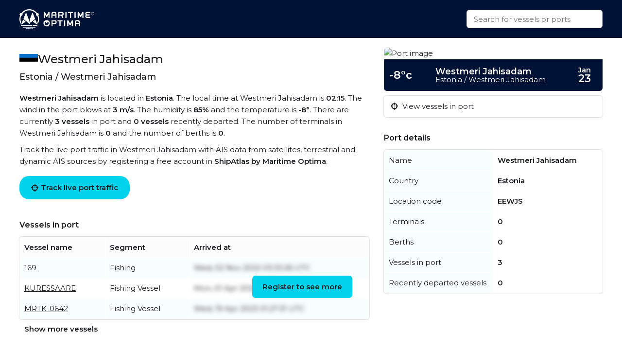

--- FILE ---
content_type: text/html
request_url: https://maritimeoptima.com/public/ports/pages/EEWJS?country=Estonia&name=Westmeri_Jahisadam
body_size: 4771
content:
<!DOCTYPE html>
<html lang="en">
  <head>
    <meta charset="UTF-8" />
    <link
      rel="icon"
      type="image/png"
      href="/public/ports/assets/favicon-96x96-DrjyaNsR.png"
      sizes="96x96"
    />
    <link rel="icon" type="image/svg+xml" href="/public/ports/assets/favicon-BomKyMgb.svg" />
    <link rel="shortcut icon" href="/public/ports/assets/favicon-S0PzRFkR.ico" />
    <link
      rel="apple-touch-icon"
      sizes="180x180"
      href="/public/ports/assets/apple-touch-icon-6soC5f2y.png"
    />
    <link rel="manifest" href="/public/ports/assets/site-BcHh0ptY.webmanifest" />
    <meta name="viewport" content="width=device-width, initial-scale=1.0" />
    <meta http-equiv="X-UA-Compatible" content="IE=Edge,chrome=1" />
    <title>Westmeri Jahisadam - Estonia</title>

    <meta
      name="description"
      content="Westmeri Jahisadam is located in Estonia. The local time at Westmeri Jahisadam is 02:15 The humidity is 85% and the temperature is -8°C."
    />
    <meta
      property="og:description"
      content="Westmeri Jahisadam is located in Estonia. The local time at Westmeri Jahisadam is 02:15 The humidity is 85% and the temperature is -8°C."
    />

    <meta property="og:locale" content="en_US" />
    <meta property="og:site_name" content="Westmeri Jahisadam - Estonia" />
    <meta property="og:title" content="Westmeri Jahisadam - Estonia" />
    <meta property="og:type" content="website" />
    <meta name="twitter:card" content="summary_large_image" />
    <link rel="canonical" href="https://maritimeoptima.com/public/ports/pages/EEWJS?country=Estonia&amp;name=Westmeri_Jahisadam" />
    <meta
      property="og:image"
      content="https://cdn.maritimeoptima.com/port-images/EEWJS.jpg"
    />
    <!-- Preconnect for performance -->
    <link rel="preconnect" href="https://fonts.googleapis.com" />
    <link rel="preconnect" href="https://fonts.gstatic.com" crossorigin />
    <link rel="preconnect" href="https://cdnjs.cloudflare.com" crossorigin />

    <!-- Preload + async apply Montserrat font -->
    <link
      rel="preload"
      as="style"
      href="https://fonts.googleapis.com/css2?family=Montserrat:wght@400;500;600&display=swap"
      onload="this.onload=null;this.rel='stylesheet'"
    />
    <noscript>
      <link
        rel="stylesheet"
        href="https://fonts.googleapis.com/css2?family=Montserrat:wght@400;500;600&display=swap"
      />
    </noscript>

    <!-- Preload + async apply Font Awesome -->
    <link
      rel="preload"
      as="style"
      href="https://cdnjs.cloudflare.com/ajax/libs/font-awesome/6.1.1/css/all.min.css"
      onload="this.onload=null;this.rel='stylesheet'"
    />
    <noscript>
      <link
        rel="stylesheet"
        href="https://cdnjs.cloudflare.com/ajax/libs/font-awesome/6.1.1/css/all.min.css"
      />
    </noscript>

    <!-- Your own styles -->
    <noscript>
    </noscript>

    <meta property="shipintel:search" content="https://maritimeoptima.com/public" />
    <script type="module" crossorigin src="/public/ports/assets/index-C2FPDYu2.js"></script>
    <link rel="stylesheet" crossorigin href="/public/ports/assets/index-D_Za5TdP.css">
  </head>
  <body>
    <nav>
      <div class="container flex-between h100">
        <a class="logo" href="https://maritimeoptima.com/products">
          <img
            src="https://cdn.prod.website-files.com/5e8de3e5c2e6e35dcbb511c2/61e1fe8be8f474fe7a3ea4a7_High%20Quality%20White%20Logo.svg"
            loading="lazy"
            alt="maritime optima"
          />
        </a>
        <div class="search-bar">
          <div class="search-results hidden"></div>
          <input
            class="search with-results"
            id="search_input"
            type="text"
            placeholder="Search for vessels or ports"
          />
        </div>
      </div>
    </nav>
    <div class="main container">
      <div class="left">
        <!-- main: port text -->
        <section class="section-a mb-40">
          <header class="flex-inline">
            <img
              src="https://flagcdn.com/w40/ee.png"
              srcset="https://flagcdn.com/w80/ee.png 2x"
              alt="Estonia"
              class="flag"
            />
            <h1>Westmeri Jahisadam</h1>
          </header>
          <h2>Estonia / Westmeri Jahisadam</h2>
          <p>
            <b>Westmeri Jahisadam</b> is located in <b>Estonia</b>. The local
            time at Westmeri Jahisadam is <b>02:15</b>. The wind in the port
            blows at <b>3 m/s</b>. The humidity is
            <b>85%</b> and the temperature is
            <b>-8°</b>. There are currently
            <b>3 vessels</b> in port and
            <b>0 vessels</b>
            recently departed. The number of terminals in Westmeri Jahisadam is
            <b>0</b> and the number of berths is
            <b>0</b>.
          </p>
          <p>
            Track the live port traffic in Westmeri Jahisadam with AIS data from
            satellites, terrestrial and dynamic AIS sources by registering a
            free account in <b>ShipAtlas by Maritime Optima</b>.
          </p>
          <a
            href="https://shipatlas-app.maritimeoptima.com/?utm_source=maritimeoptima&utm_medium=/port-page"
            class="cta-button vessel-page-trigger"
            ><i class="fas fa-crosshairs"></i>
            Track live port traffic
          </a>
        </section>

        <!-- main: port calls -->
        <section class="section-b mb-40">
          <h3>Vessels in port</h3>
          <div class="port-calls">
            <table>
              <thead>
                <tr>
                  <th>Vessel name</th>
                  <th>Segment</th>
                  <th>Arrived at</th>
                </tr>
              </thead>
              <tbody class="zebra">
                <tr>
                  <td>
                    <a href="https://maritimeoptima.com/public/vessels/pages/imo:8925517/mmsi:277215000/169.html">169</a>
                  </td>
                  <td>Fishing</td>
                  <td class="blurred">Wed, 02 Nov 2022 03:33:26 UTC</td>
                </tr>
                <tr>
                  <td>
                    <a href="https://maritimeoptima.com/public/vessels/pages/imo:8722563/mmsi:276377000/KURESSAARE.html">KURESSAARE</a>
                  </td>
                  <td>Fishing Vessel</td>
                  <td class="blurred">Mon, 01 Apr 2024 16:07:35 UTC</td>
                </tr>
                <tr>
                  <td>
                    <a href="https://maritimeoptima.com/public/vessels/pages/imo:8870889/mmsi:276276000/MRTK_0642.html">MRTK-0642</a>
                  </td>
                  <td>Fishing Vessel</td>
                  <td class="blurred">Wed, 19 Apr 2023 01:27:31 UTC</td>
                </tr>
              </tbody>
            </table>
            <a
              href="https://shipatlas-app.maritimeoptima.com/?utm_source=maritimeoptima&utm_medium=/port-page"
              class="port-calls-cta vessel-page-trigger"
            >
              Register to see more
            </a>
          </div>
          <a
            href="https://shipatlas-app.maritimeoptima.com/?utm_source=maritimeoptima&utm_medium=/port-page"
            class="show-more vessel-page-trigger"
          >
            Show more vessels
          </a>
        </section>

        <!-- main: faq -->
        <section class="section-c mb-40">
          <h3>Frequently asked questions</h3>
          <h4>Which country is Westmeri Jahisadam in?</h4>
          <p>
            Westmeri Jahisadam is located in Estonia. The official UN/LOCODE of
            this port is EEWJS.
          </p>

          <h4>How many vessels are in Westmeri Jahisadam port?</h4>
          <p>
            There are currently
            <b>3</b> vessels in port and
            <b>0</b> vessels recently
            departed.
          </p>

          <h4>What is the current weather in Westmeri Jahisadam port?</h4>
          <p>
            The wind in the port blows at 3 m/s. The
            humidity is 85% and the temperature is
            -8°C.
          </p>
        </section>
      </div>
      <div class="right">
        <!-- sidebar: image -->
        <section class="section-d mb-20">
          <div class="main-image">
            <img
              src="https://cdn.maritimeoptima.com/port-images/EEWJS.jpg"
              alt="Port image"
            />
            <div class="flex-between port-weather">
              <div class="temperature">-8°c</div>
              <div class="loc">
                <div class="location">Westmeri Jahisadam</div>
                <div>Estonia / Westmeri Jahisadam</div>
              </div>
              <div class="date">
                <div><b>Jan</b></div>
                <div class="datenum">23</div>
              </div>
            </div>
          </div>
          <!-- image-section: action buttons -->
          <div class="hide-mobile">
            <ul>
              <li>
                <a
                  href="https://shipatlas-app.maritimeoptima.com/?utm_source=maritimeoptima&utm_medium=/port-page"
                  class="action-button vessel-page-trigger"
                >
                  <i class="fas fa-crosshairs"></i>
                  View vessels in port
                </a>
              </li>
            </ul>
          </div>
        </section>

        <!-- sidebar: info table -->
        <section class="section-e">
          <h3>Port details</h3>
          <table>
            <tbody class="first_column even">
              <tr>
                <td>Name</td>
                <td>Westmeri Jahisadam</td>
              </tr>
              <tr>
                <td>Country</td>
                <td>Estonia</td>
              </tr>
              <tr>
                <td>Location code</td>
                <td>EEWJS</td>
              </tr>
              <tr>
                <td>Terminals</td>
                <td>0</td>
              </tr>
              <tr>
                <td>Berths</td>
                <td>0</td>
              </tr>
              <tr>
                <td>Vessels in port</td>
                <td>3</td>
              </tr>
              <tr>
                <td>Recently departed vessels</td>
                <td>0</td>
              </tr>
            </tbody>
          </table>
        </section>
      </div>
    </div>

    <!-- blog section -->
    <div class="container news-container">
      <section class="mt-40 mb-40">
        <h1>Read from our blog</h1>
        <div class="news">
          <a
            target="_blank"
            href="https://maritimeoptima.com/insights/vessel-destination-forecasting-based-on-historical-ais-data"
            class="news-card"
          >
            <div class="news-img">
              <img
                src="https://cdn.prod.website-files.com/5e8de3e5c2e6e35dcbb511c2/66bdc366a69a240f26e63bfd_destination-forecasting-insight.jpeg"
                alt="vessel destination prediction"
                loading="lazy"
              />
              <div class="news-badge">Data & Tech</div>
            </div>
            <div class="news-body">
              <div class="news-title">
                Vessel destination prediction based on historical AIS data
              </div>
              <div class="news-description">
                Exploring the topic of vessel destination predictions based on
                historical AIS data.
              </div>
            </div>
          </a>
          <a
            target="_blank"
            href="https://maritimeoptima.com/insights/ais-and-the-main-categories-of-ais-challenges"
            class="news-card"
          >
            <div class="news-img">
              <img
                src="https://cdn.prod.website-files.com/5e8de3e5c2e6e35dcbb511c2/66bdc44e65d8b29490739d6d_AIS-insight.jpeg"
                alt="ais categories and challenges"
                loading="lazy"
              />
              <div class="news-badge">Data & Tech</div>
            </div>
            <div class="news-body">
              <div class="news-title">
                AIS and the main categories of AIS challenges
              </div>
              <div class="news-description">
                Discover the significance of AIS technology in the maritime
                industry and the challenges it faces.
              </div>
            </div>
          </a>
          <a
            target="_blank"
            href="https://maritimeoptima.com/insights/piracy-and-anti-shipping-activity-messengers"
            class="news-card"
          >
            <div class="news-img">
              <img
                src="https://cdn.prod.website-files.com/5e8de3e5c2e6e35dcbb511c2/66bdc50a9e2664f6955b4eaa_piracy-insight.jpeg"
                alt="piracy and anti shipping"
                loading="lazy"
              />
              <div class="news-badge">Maritime Insight</div>
            </div>
            <div class="news-body">
              <div class="news-title">
                Piracy and Anti Shipping Activity Messengers
              </div>
              <div class="news-description">
                Stay informed with updated Anti-shipping Activity Messages to
                recognize, prevent, and avoid potential hostile acts.
              </div>
            </div>
          </a>
        </div>
      </section>
    </div>

    <!-- footer: start -->
    <footer>
      <div class="container">
        <div class="footer-grid">
          <div class="footer-node">
            <img
              src="https://cdn.prod.website-files.com/5e8de3e5c2e6e35dcbb511c2/60547df93b2887da2e5fd38f_Trademarked%20for%20Website.png"
              alt="footer_logo"
              width="150"
              height="40"
            />
            <a
              href="https://www.google.com/maps/place/Maritime+Optima+AS/@59.9107322,10.7237031,17z/data=!3m1!4b1!4m5!3m4!1s0x46416ff230a78b67:0xf2484bac13db1b1!8m2!3d59.9107295!4d10.7258971?shorturl=1"
              target="_blank"
              class="footer-link white-text-link"
              >Maritime Optima AS</a
            >
            <a
              href="https://www.google.com/maps/place/Maritime+Optima+AS/@59.9107322,10.7237031,17z/data=!3m1!4b1!4m5!3m4!1s0x46416ff230a78b67:0xf2484bac13db1b1!8m2!3d59.9107295!4d10.7258971?shorturl=1"
              target="_blank"
              class="footer-link"
              >Munkedamsveien 45, 0250 OSLO</a
            >
            <a href="tel:+4722129800" class="footer-link">+47 22 12 98 00</a>
            <a
              href="mailto:post@maritimeoptima.com?subject=Hey!"
              class="footer-link"
              >post@maritimeoptima.com</a
            >

            <a
              href="https://www.google.com/maps/place/Maritime+Optima+AS/@59.9107322,10.7237031,17z/data=!3m1!4b1!4m5!3m4!1s0x46416ff230a78b67:0xf2484bac13db1b1!8m2!3d59.9107295!4d10.7258971?shorturl=1"
              target="_blank"
              class="footer-link white-text-link"
              >Kristiansand (Frontier House) office:</a
            >
            <a
              href="https://www.google.com/maps/place/%C3%98stre+Strandgate+56B,+4608+Kristiansand/@58.1454891,8.0019231,19.77z/data=!4m15!1m8!3m7!1s0x4638025d113f5f57:0x1b98453860339040!2s%C3%98stre+Strandgate+56B,+4608+Kristiansand!3b1!8m2!3d58.1456149!4d8.0024514!16s%2Fg%2F11cnd7l6nx!3m5!1s0x4638025d113f5f57:0x1b98453860339040!8m2!3d58.1456149!4d8.0024514!16s%2Fg%2F11cnd7l6nx?entry=ttu"
              target="_blank"
              class="footer-link"
              >Østre Strandgate 56B, 4608 Kristiansand</a
            >
            <a href="tel:+4748406020" class="footer-link">+47 48 40 60 20</a>
          </div>

          <div class="footer-node">
            <p class="footer-node-header">Products</p>
            <a
              href="https://maritimeoptima.com/shipintel"
              target="_blank"
              class="footer-link"
              >ShipIntel</a
            >
            <a
              href="https://maritimeoptima.com/shipatlas"
              target="_blank"
              class="footer-link"
              >ShipAtlas</a
            >
            <p class="footer-node-header">Information</p>
            <a
              href="https://maritimeoptima.com/insights"
              class="footer-link"
              target="_blank"
              >Insights</a
            >
            <a
              href="https://maritimeoptima.com/maritime-news"
              target="_blank"
              class="footer-link"
              >Maritime News</a
            >
          </div>

          <div class="footer-node">
            <p class="footer-node-header">Helpful links</p>
            <a
              href="https://maritimeoptima.com/shipintel/subscription-agreement"
              class="footer-link"
              target="_blank"
              >ShipIntel Subscription Agreement</a
            >
            <a
              href="https://maritimeoptima.com/end-user-agreement"
              class="footer-link"
              target="_blank"
              >ShipIntel End-user Agreement</a
            >
            <a
              href="https://maritimeoptima.com/privacy-policy"
              target="_blank"
              class="footer-link"
              >ShipIntel Privacy Policy</a
            >
            <a
              href="https://maritimeoptima.com/cookies"
              class="footer-link"
              target="_blank"
              >Cookie Policy</a
            >
          </div>

          <div class="footer-node">
            <p class="footer-node-header">Company</p>
            <a
              href="https://maritimeoptima.com/team"
              class="footer-link"
              target="_blank"
              >Team</a
            >
            <a
              href="https://maritimeoptima.com/about-us"
              class="footer-link"
              target="_blank"
              >About Us</a
            >
            <a
              href="https://maritimeoptima.com/insights?tab=news"
              tab="News"
              class="footer-link"
              target="_blank"
              >News</a
            >
            <a
              href="https://maritimeoptima.com/job-openings"
              class="footer-link"
              target="_blank"
              >Job Openings</a
            >
            <a
              href="https://maritimeoptima.com/students-internships-master-thesis-scholarships"
              class="footer-link"
              target="_blank"
              >Students</a
            >
          </div>
        </div>

        <div class="divider"></div>
        <div class="flex-between copyright">
          <span>© 2025 Maritime Optima</span>

          <div class="flex-inline flex-wrap">
            <a
              rel="noreferrer"
              href="https://www.linkedin.com/company/12607967/admin/"
              target="_blank"
              class="icon-link"
              aria-label="linkedin"
            >
              <i class="fab fa-linkedin"></i>
            </a>
            <a
              rel="noreferrer"
              href="https://www.facebook.com/maritimeoptima/"
              target="_blank"
              class="icon-link"
              aria-label="facebook"
            >
              <i class="fab fa-facebook"></i>
            </a>
            <a
              rel="noreferrer"
              href="https://twitter.com/maritimeoptima?lang=en"
              target="_blank"
              class="icon-link"
              aria-label="twitter"
            >
              <i class="fab fa-twitter"></i>
            </a>
            <a
              rel="noreferrer"
              href="https://www.instagram.com/maritimeoptima/"
              target="_blank"
              class="icon-link"
              aria-label="instagram"
            >
              <i class="fab fa-instagram"></i>
            </a>
            <a
              rel="noreferrer"
              href="https://www.youtube.com/channel/UCwvc8aX6xlaT-VJVGu7OfHw"
              target="_blank"
              class="icon-link"
              aria-label="youtube"
            >
              <i class="fab fa-youtube"></i>
            </a>
          </div>
        </div>
      </div>
    </footer>
    <!-- footer: end -->

    <script>
      (function (w, d, s, l, i) {
        w[l] = w[l] || [];
        w[l].push({
          "gtm.start": new Date().getTime(),
          event: "gtm.js",
        });
        var f = d.getElementsByTagName(s)[0],
          j = d.createElement(s),
          dl = l != "dataLayer" ? "&l=" + l : "";
        j.async = true;
        j.src = "https://www.googletagmanager.com/gtm.js?id=" + i + dl;
        f.parentNode.insertBefore(j, f);
      })(window, document, "script", "dataLayer", "GTM-M4SMRCD");
    </script>
    <!-- End Google Tag Manager -->
    <!-- Google Tag Manager (noscript) -->
    <noscript
      ><iframe
        src="https://www.googletagmanager.com/ns.html?id=GTM-M4SMRCD"
        height="0"
        width="0"
        style="display: none; visibility: hidden"
      ></iframe
    ></noscript>
    <!-- End Google Tag Manager (noscript) -->
  </body>
</html>


--- FILE ---
content_type: text/javascript; charset=utf-8
request_url: https://maritimeoptima.com/public/ports/assets/index-C2FPDYu2.js
body_size: 1983
content:
(function(){const s=document.createElement("link").relList;if(s&&s.supports&&s.supports("modulepreload"))return;for(const e of document.querySelectorAll('link[rel="modulepreload"]'))o(e);new MutationObserver(e=>{for(const t of e)if(t.type==="childList")for(const c of t.addedNodes)c.tagName==="LINK"&&c.rel==="modulepreload"&&o(c)}).observe(document,{childList:!0,subtree:!0});function n(e){const t={};return e.integrity&&(t.integrity=e.integrity),e.referrerPolicy&&(t.referrerPolicy=e.referrerPolicy),e.crossOrigin==="use-credentials"?t.credentials="include":e.crossOrigin==="anonymous"?t.credentials="omit":t.credentials="same-origin",t}function o(e){if(e.ep)return;e.ep=!0;const t=n(e);fetch(e.href,t)}})();const p=r=>{const s=document.getElementById("search_input"),n=document.querySelector(".search-results");let o=null;s.addEventListener("input",async e=>{const t=e.target.value;if(t.length<3){n.innerHTML="";return}o&&clearTimeout(o),o=setTimeout(()=>{h(r,t)},100)}),s.addEventListener("focus",()=>{n.classList.remove("hidden")}),s.addEventListener("blur",()=>{setTimeout(()=>{n.classList.add("hidden")},300)})},h=(r,s)=>{const n=`${r}/vessels/search?q=${s}`,o=`${r}/ports/search?q=${s}`,e=[d(n),d(o)];Promise.all(e).then(t=>{const[c,u]=t,i=document.querySelector(".search-results");i.innerHTML="",c.forEach(a=>{i.appendChild(l(a,"ship"))}),u.forEach(a=>{i.appendChild(l(a,"anchor"))})})},l=(r,s)=>{const n=document.createElement("a");window.location.href.includes("localhost")?n.href=r.url.replace("https://develop.safeseaway.com","http://localhost:3000"):n.href=r.url,n.classList.add("search-item","flex-inline");const o=document.createElement("i");o.classList.add("fas",`fa-${s}`),n.appendChild(o);const e=document.createElement("span");e.classList.add("flex"),n.appendChild(e);const t=document.createElement("div");t.textContent=r.name,e.appendChild(t);const c=document.createElement("div");return c.classList.add("sub"),c.textContent=r.subtitle,e.appendChild(c),n},d=async r=>fetch(r).then(s=>s.json()),f=document.querySelector('meta[property="shipintel:search"]');p(f.getAttribute("content"));
